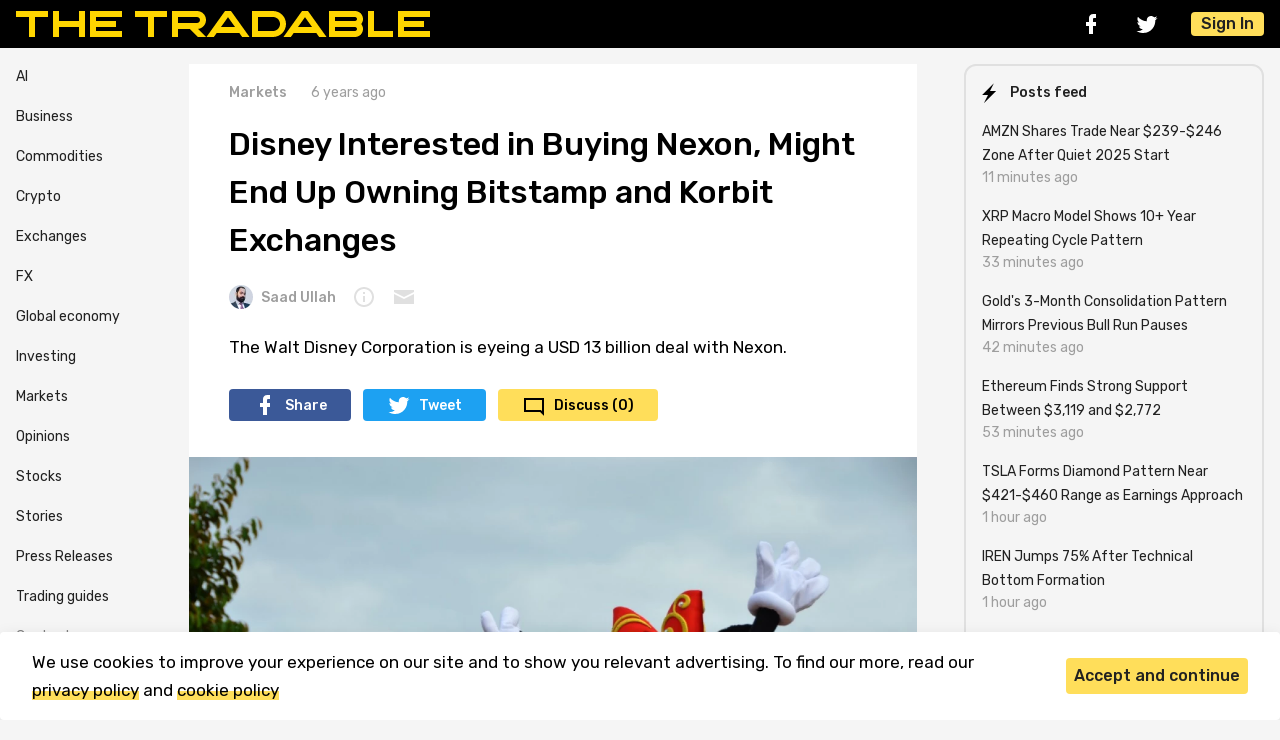

--- FILE ---
content_type: text/html; charset=UTF-8
request_url: https://thetradable.com/markets/disney-interested-in-buying-nexon-might-end-up-owning-bitstamp-and-korbit-exchanges
body_size: 8122
content:
<!doctype html>
<html lang="en">
<head>
            <script>(function(w,d,s,l,i){w[l]=w[l]||[];w[l].push({'gtm.start':
        new Date().getTime(),event:'gtm.js'});var f=d.getElementsByTagName(s)[0],
        j=d.createElement(s),dl=l!='dataLayer'?'&l='+l:'';j.async=true;j.src=
        'https://www.googletagmanager.com/gtm.js?id='+i+dl;f.parentNode.insertBefore(j,f);
        })(window,document,'script','dataLayer','GTM-PZZZWGB');</script>
    
    <meta charset="utf-8">
    <meta name="viewport" content="width=device-width, initial-scale=1">

    <!-- CSRF Token -->
    <meta name="csrf-token" content="U0HWCd2HjI7HmEYrhPTGv7ztEUMzZJmdE41ZMTqw">
    <link rel="canonical" href="https://thetradable.com/markets/disney-interested-in-buying-nexon-might-end-up-owning-bitstamp-and-korbit-exchanges" />

    <title>Disney Interested in Buying Nexon, Might End Up Owning Bitstamp and Korbit Exchanges</title>
    <meta name="publication-media-verification"content="54fd4bf49b514564b7d12667dcce4361">
<meta name="coinzilla" content="2e5a961f2675e00782e6c452703c06e1" />
<meta name="bm-site-verification" content="98d8923acfba7f60d8ed749cb7054c1832b164dd">
<meta name="publication-media-verification"content="90bf7aba41854984a9a3cc8eab80cbf8">
    <meta name="description" content="The Walt Disney Corporation is eyeing a USD 13 billion deal with Nexon.">
    <meta name="viewport" content="width=device-width, initial-scale=1.0, maximum-scale=1.0, user-scalable=0">
    <link rel="apple-touch-icon" sizes="180x180" href="/img/favicon/apple-touch-icon.png">
    <link rel="icon" type="image/png" sizes="32x32" href="/img/favicon/favicon-32x32.png">
    <link rel="icon" type="image/png" sizes="16x16" href="/img/favicon/favicon-16x16.png">
    <link rel="manifest" href="/img/favicon/site.webmanifest">
    <link rel="mask-icon" href="/img/favicon/safari-pinned-tab.svg" color="#000000">
    <link rel="shortcut icon" href="/img/favicon/favicon.ico">
    <meta name="msapplication-TileColor" content="#000000">
    <meta name="msapplication-config" content="img/favicon/browserconfig.xml">
    <meta name="theme-color" content="#243557">
    
    <!--<link rel="amphtml" href="https://thetradable.com/markets/disney-interested-in-buying-nexon-might-end-up-owning-bitstamp-and-korbit-exchanges/amp"> -->
<meta property="og:type" content="article" />
<meta property="og:title" content="Disney Interested in Buying Nexon, Might End Up Owning Bitstamp and Korbit Exchanges" />
<meta property="og:description" content="The Walt Disney Corporation is eyeing a USD 13 billion deal with Nexon." />
<meta property="og:url" content="https://thetradable.com/markets/disney-interested-in-buying-nexon-might-end-up-owning-bitstamp-and-korbit-exchanges" />
<meta property="og:site_name" content="TheTradable.com" />
  <meta property="og:image" content="https://thetradable.com/image/1300/0/6Uhsj7CzgBcnUsuflZtjPRBGqhWVj9MS7ivymGYu.png" />
<meta property="og:type" content="article" />
<meta property="article:publisher" content="https://www.facebook.com/thetradable" />
<meta property="article:published_time" content="2019-04-24 06:24:00" />

<meta name="twitter:card" content="summary_large_image" />
<meta name="twitter:creator" content="@saadullahbutt" />
<meta name="twitter:site" content="@TheTradable" />
<meta name="twitter:title" content="Disney Interested in Buying Nexon, Might End Up Owning Bitstamp and Korbit Exchanges" />
<meta name="twitter:description" content="The Walt Disney Corporation is eyeing a USD 13 billion deal with Nexon." />

    <!-- Scripts -->
    <script>
        window.authcheck = ;
        window.admincheck =  0     </script>
    <script rel="preload" src="https://thetradable.com/js/vendor/jquery/jquery.min.js"></script>
    
    <script src="https://thetradable.com/js/main.js?v=23" defer></script>

    <!-- Fonts -->
    <link rel="dns-prefetch" href="//fonts.gstatic.com">
    <link href="https://fonts.googleapis.com/css2?family=Rubik:ital,wght@0,400;0,500;1,400&amp;display=swap" rel="stylesheet">

    <!-- Styles -->
    <link href="https://cdn.jsdelivr.net/npm/fancybox@3.0.1/dist/css/jquery.fancybox.min.css" rel="stylesheet">
    <link href="https://thetradable.com/css/app.css?v=23" rel="stylesheet">
    <link href="https://thetradable.com/js/vendor/lightbox2/css/lightbox.min.css" rel="stylesheet">
    <!-- <script async src="https://pagead2.googlesyndication.com/pagead/js/adsbygoogle.js?client=ca-pub-3909623223731514"
     crossorigin="anonymous"></script> -->
</head>
<body id="body">
            <noscript><iframe src="https://www.googletagmanager.com/ns.html?id=GTM-PZZZWGB"
        height="0" width="0" style="display:none;visibility:hidden"></iframe></noscript>
    
    <div class="header">
    <div class="container header__container">
        <div class="header__logo"><a class="header__logo-img--wrapper" href="/"><img class="header__logo-img" src="/img/icons/logo.svg" alt="logo"></a></div>
        <div class="header__panel">
            <div class="header__social social">
                <a class="social__link social__link-fb" href="https://www.facebook.com/thetradable" rel="nofollow" target="_blank"></a>
                <a class="social__link social__link-tw" href="https://twitter.com/TheTradable" rel="nofollow" target="_blank"></a>
            </div>
            
            
            <button class="btn btn--light btn--burger header__burger"></button>
                            <button class="btn btn--primary header__sign-in js-open-popup" data-popup="log_in">Sign In</button>
                    </div>
        <div class="header__sidebar">
            <div class="header__sidebar-social social">
                <a class="social__link social__link-fb" href="https://www.facebook.com/thetradable" rel="nofollow" target="_blank"></a>
                <a class="social__link social__link-tw" href="https://twitter.com/TheTradable" rel="nofollow" target="_blank"></a>
            </div>
            <div class="header__sidebar-menu">
                <ul class="list-reset">
                <li><a href="/business">Business</a></li>
                <li><a href="/commodities">Commodities</a></li>
                <li><a href="/crypto">Crypto</a></li>
                <li><a href="/exchanges">Exchanges</a></li>
                <li><a href="/fx">FX</a></li>
                <li><a href="/global-economy">Global economy</a></li>
                <li><a href="/investing">Investing</a></li>
                <li><a href="/markets">Markets</a></li>
                <li><a href="/opinions">Opinions</a></li>
                <li><a href="/stocks">Stocks</a></li>
                <li><a href="/stories">Stories</a></li>
                <li><a href="/press-releases">Press Releases</a></li>
                <li><a href="/guides">Trading guides</a></li>
                <li><a href="/p/contacts" style="color: gray;">Contacts</a></li>
                <li><a href="/p/about" style="color: gray;">About & Editorial</a></li>
                </ul>
            </div>
            <button class="btn btn--light btn--cross header__sidebar-cross"></button>
        </div>
        <div class="header__sidebar-cover"></div>
    </div>
</div>

    <div class="container">
        <div class="sidebar-container">
            <div class="sidebar__menu">
    <ul class="list-reset">
    <li><a href="/ai">AI</a></li>
    <li><a href="/business">Business</a></li>
    <li><a href="/commodities">Commodities</a></li>
    <li><a href="/crypto">Crypto</a></li>
    <li><a href="/exchanges">Exchanges</a></li>
    <li><a href="/fx">FX</a></li>
    <li><a href="/global-economy">Global economy</a></li>
    <li><a href="/investing">Investing</a></li>
    <li><a href="/markets">Markets</a></li>
    <li><a href="/opinions">Opinions</a></li>
    <li><a href="/stocks">Stocks</a></li>
    <li><a href="/stories">Stories</a></li>
    <li><a href="/press-releases">Press Releases</a></li>
    <li><a href="/guides">Trading guides</a></li>
    <!-- <li><a href="/igaming">iGaming</a></li> -->
    <!--
    <li><a href="https://thetradable.com/es" style="display: block; background-color: #ffeb3b; color: black; font-weight: bold; text-align: center; border-radius: 7px; padding: 3px;">Spanish version</a></li>
-->
    <li><a href="/p/contacts" style="color: gray;">Contacts</a></li>
    <li><a href="/p/about" style="color: gray;">About & Editorial</a></li>
    </ul>
</div><!-- END Sidebar Menu -->
            <div class="main-container">
                <div id="app">
<div class="article">

	
    
    
    
    
    
        <div class="article__info">
        <a class="stamp stamp--category" href="/markets">Markets</a>
        <div class="stamp">6 years ago</div>
    </div>
    <h1 class="article__title">Disney Interested in Buying Nexon, Might End Up Owning Bitstamp and Korbit Exchanges</h1>
    
    <div class="article__author-panel">
        <a class="stamp stamp--user" href="/u/saad-ullah">
                            <img class="stamp--img" src="/image/24/24/Vhp9YSgZ84mEvW9YtjPmvNqOUOnUIIycMYJBqF3p.jpeg" alt="Saad Ullah">
                        Saad Ullah
        </a>

        <button class="stamp stamp--tooltip">
            <div class="tooltip">
                <div class="tooltip__content">
                    <p class="tooltip__desc">Saad is an engineer with more than a decade of experience in FMCG companies. He loves to write about innovative tech and blockchain.</p>
                </div>
            </div>
        </button>

        <a class="stamp stamp--email" href="mailto:saad-ullah@thetradable.com"></a>
    </div>
    <p class="article__lead">The Walt Disney Corporation is eyeing a USD 13 billion deal with Nexon.</p>
    <div class="article__share share hide-md-down">
        <a class="share__link share__link-fb" href="https://www.facebook.com/sharer/sharer.php?u=https://thetradable.com/markets/disney-interested-in-buying-nexon-might-end-up-owning-bitstamp-and-korbit-exchanges" target="_blank">Share</a>
        <a class="share__link share__link-tw" href="https://twitter.com/intent/tweet?text=&url=https://thetradable.com/markets/disney-interested-in-buying-nexon-might-end-up-owning-bitstamp-and-korbit-exchanges" target="_blank">Tweet</a>
        <a class="share__link share__link-comments" href="#comments">Discuss (0)</a>
    </div>
    <div class="article__share share share--small hide-md-up">
        <a class="share__link share__link-fb" href="https://www.facebook.com/sharer/sharer.php?u=https://thetradable.com/markets/disney-interested-in-buying-nexon-might-end-up-owning-bitstamp-and-korbit-exchanges" target="_blank"></a>
        <a class="share__link share__link-tw" href="https://twitter.com/intent/tweet?text=&url=https://thetradable.com/markets/disney-interested-in-buying-nexon-might-end-up-owning-bitstamp-and-korbit-exchanges" target="_blank"></a>
        <a class="share__link share__link-comments" href="#comments">Discuss (0)</a>
    </div>
        <a href="/image/1600/0/6Uhsj7CzgBcnUsuflZtjPRBGqhWVj9MS7ivymGYu.png" data-lightbox="post-image">
        <div class="article__img-wrapper " data-lightbox="post-image">
            <img class="article__img"
             srcset="/image/320/0/6Uhsj7CzgBcnUsuflZtjPRBGqhWVj9MS7ivymGYu.png 320w,
                     /image/480/0/6Uhsj7CzgBcnUsuflZtjPRBGqhWVj9MS7ivymGYu.png 480w,
                     /image/1200/0/6Uhsj7CzgBcnUsuflZtjPRBGqhWVj9MS7ivymGYu.png 800w"
             sizes="(max-width: 320px) 280px,
                    (max-width: 480px) 440px,
                    800px"
             src="/image/728/0/6Uhsj7CzgBcnUsuflZtjPRBGqhWVj9MS7ivymGYu.png" alt="Image source: www.pexels.com">
                            <div class="article__img-caption">Image source: www.pexels.com</div>
                    </div>
    </a>
        <div class="article__content">
                <div class="article__head">
    <div class="article__head-title">Contents</div>
    <ul>
                    <li>
                <a href="#Gaming to Crypto Exchanges">Gaming to Crypto Exchanges</a>
            </li>
                    <li>
                <a href="#Accidental Ownership?">Accidental Ownership?</a>
            </li>
            </ul>
</div>

        <div class="editor-js-content"><div class="editor-js-block" id="Gaming to Crypto Exchanges">
    <h2>
        Gaming to Crypto Exchanges
    </h2>
</div>
<div class="editor-js-block">
    <p>
        <a href="http://www.koreaherald.com/view.php?ud=20190417000561" rel="noreferrer noopener nofollow" target="_blank">According to a South Korean based English daily news outlet</a>, the chairman of NXC Corporation is planning to sell more than 98% of his company’s stake. This was reported by the English daily, citing a banking source that was actually talking to another news portal, JoongAng Ilbo.
    </p>
</div>
<div class="editor-js-block">
    <p>
        Jing-ju Kim’s NXC Corporation, an online gaming giant in the South Korean market, own 47% of Nexon, the gaming developer.
    </p>
</div>
<div class="editor-js-block">
    <p>
        This is where the trail really starts to get interesting. Nexon in turn has stakes in a local South Korean exchange, Korbit- and anotherin Bitstamp through its European subsidiary. So although the famous animation developer may be buying a game developer platform, it might just end up owing crypto exchanges too.
    </p>
</div>
<div class="editor-js-block">
    <p>
        Kim, NXC Chairman is rumored to have close ties with Disney and he is preferring to execute the sale with it. Other buyers interested in the deal are China’s Tancent Corporation and South Korea’s Kakao Group.
    </p>
</div>
<div class="editor-js-block" id="Accidental Ownership?">
    <h2>
        Accidental Ownership?
    </h2>
</div>
<div class="editor-js-block">
    <p>
        Such is the nature of modern ownership and diversification that Disney, a cartoon media giant will end up owning stakes in the two crypto exchanges. Disney has preferred to avoid cryptocurrencies and blockchain, with its only dive into the decentralized ledger technology ending up without much success with its Dragonchain project. The blockchain project has not amounted to anything, even with its token generation event in 2017 netting USD 13 million from backers.
    </p>
</div>
<div class="editor-js-block">
    <p>
        Neither of the exchanges has yet commented on the possibility of the deal being executed that would lead to the change of ownership.
    </p>
</div>
<div class="editor-js-block">
    <p>
        Korbit is a relatively large exchange in the South Korean market, with Bitstamp being one of the oldest major crypto exchanges that is still in operation.
    </p>
</div>
</div>
            </div>

    
    <div class="article__panel" id="tags">
        <div class="btn--block">
            
        </div>
        <div class="article__panel-row">
            <div class="article__share share share--small">
                <a class="share__link share__link-fb" href="https://www.facebook.com/sharer/sharer.php?u=https://thetradable.com/markets/disney-interested-in-buying-nexon-might-end-up-owning-bitstamp-and-korbit-exchanges" target="_blank"></a>
                <a class="share__link share__link-tw" href="https://twitter.com/intent/tweet?text=&url=https://thetradable.com/markets/disney-interested-in-buying-nexon-might-end-up-owning-bitstamp-and-korbit-exchanges" target="_blank"></a>
            </div>
            <post-rating post-id="186" default-rating="0"></post-rating>
        </div>
    </div>
    <div class="article__author" id="author">
        <div class="article__author-panel">

            <a class="stamp stamp--user stamp--user-medium" href="/u/saad-ullah">
                                    <img class="stamp--img" src="/image/40/40/Vhp9YSgZ84mEvW9YtjPmvNqOUOnUIIycMYJBqF3p.jpeg" alt="Saad Ullah">
                                Saad Ullah
            </a>
                            <a class="stamp" rel="nofollow" href="mailto:saad-ullah@thetradable.com">E-mail</a>
                                        <a class="stamp" rel="nofollow" href="https://twitter.com/saadullahbutt">Twitter</a>
                                        <a class="stamp" rel="nofollow" href="https://www.facebook.com/saadullah.b">Facebook</a>
                    </div>

        <p>Saad is an engineer with more than a decade of experience in FMCG companies. He loves to write about innovative tech and blockchain.</p>

    </div>
</div>

<!--
<div id="comments">
<comments post-id="186" is-auth=""></comments>
</div>
-->
</div>

<div class="article__rec-news"><!-- START Small News -->
                    <div class="news-small">
            <div class="news-small__info">
                <div class="stamp--row">
                    <a class="stamp stamp--category stamp--ruby" href="/stocks">Stocks</a>
                    <div class="stamp">18 Jan 2026, 08:01 AM</div>
                </div>
                <a class="news-small__title"  href="/stocks/amzn-shares-trade-near-239246-zone-after-quiet-2025-start--v" >AMZN Shares Trade Near $239-$246 Zone After Quiet 2025 Start</a>
                <div class="news-small__desc"><a class="news__desc-link" href="/stocks/amzn-shares-trade-near-239246-zone-after-quiet-2025-start--v">Amazon shares are holding steady on the weekly chart after a slow start to 2025, with price action settling into a critical technical range that&#039;s shaping near-term direction.</a></div>
                
            </div>
                            <a class="news-small__img-wrapper"  href="/stocks/amzn-shares-trade-near-239246-zone-after-quiet-2025-start--v" >
                                            <img class="news-small__img lazy" src="/image/140/0/IVbdDnkHhuLzSK8A5A9GJCQ0WiQIMrz8FCMBNeC8.jpg" alt="Image source: thetradable.com">
                                    </a>
                    </div><!-- END Small News -->
                    <div class="news-small">
            <div class="news-small__info">
                <div class="stamp--row">
                    <a class="stamp stamp--category stamp--ruby" href="/crypto">Crypto</a>
                    <div class="stamp">18 Jan 2026, 08:01 AM</div>
                </div>
                <a class="news-small__title"  href="/crypto/xrp-macro-model-shows-10-year-repeating-cycle-pattern--v" >XRP Macro Model Shows 10+ Year Repeating Cycle Pattern</a>
                <div class="news-small__desc"><a class="news__desc-link" href="/crypto/xrp-macro-model-shows-10-year-repeating-cycle-pattern--v">XRP displays a recurring macro-scale structure visible across its decade-long price history, emphasizing timing and geometric positioning over short-term momentum.</a></div>
                
            </div>
                            <a class="news-small__img-wrapper"  href="/crypto/xrp-macro-model-shows-10-year-repeating-cycle-pattern--v" >
                                            <img class="news-small__img lazy" src="/image/140/0/O1tAIipBe6XeH8UyulncoEU6mYToXVXzb3naR565.jpg" alt="Image source: thetradable.com">
                                    </a>
                    </div><!-- END Small News -->
                    <div class="news-small">
            <div class="news-small__info">
                <div class="stamp--row">
                    <a class="stamp stamp--category stamp--ruby" href="/commodities">Commodities</a>
                    <div class="stamp">18 Jan 2026, 08:01 AM</div>
                </div>
                <a class="news-small__title"  href="/commodities/golds-3month-consolidation-pattern-mirrors-previous-bull-run-pauses--v" >Gold&#039;s 3-Month Consolidation Pattern Mirrors Previous Bull Run Pauses</a>
                <div class="news-small__desc"><a class="news__desc-link" href="/commodities/golds-3month-consolidation-pattern-mirrors-previous-bull-run-pauses--v">Gold is holding steady in a multi-month consolidation that looks remarkably similar to earlier pauses in its current bull run. Past patterns show these quiet periods often come right before significant price moves.</a></div>
                
            </div>
                            <a class="news-small__img-wrapper"  href="/commodities/golds-3month-consolidation-pattern-mirrors-previous-bull-run-pauses--v" >
                                            <img class="news-small__img lazy" src="/image/140/0/s1h6Bsf4pS0XBP3v7nGgIfyB0fNCex8Nw9xlhEXN.jpg" alt="Image source: thetradable.com">
                                    </a>
                    </div><!-- END Small News -->
    </div><!-- END Featured Articles--><div id="overlayContent">
    <img id="imgBig" src="" style="width: 80%">
</div>
<script>
    jQuery(document).ready(function($) {
        $.getScript("/js/app.js");
        $(".small-img").click(function() {
            $("#imgBig").attr("src", $(this).data('bigsrc'));
            $(".overlay").addClass('active');
            $("#overlayContent").show();
        });

        $("#imgBig").click(function() {
            $("#imgBig").attr("src", "");
            $(".overlay").removeClass('active');
            $("#overlayContent").hide();
        });
    });
</script>
<script type="application/ld+json">{"@context":"https:\/\/schema.org","@graph":[{"@type":"Organization","name":"TheTradable.com","url":"https:\/\/thetradable.com","logo":{"@type":"ImageObject","inLanguage":"en-US","url":"https:\/\/thetradable.com\/img\/thetradable-micro-logo.png","width":600,"height":60,"caption":"TheTradable.com","@id":"https:\/\/thetradable.com#logo"},"image":{"@type":"ImageObject","@id":"https:\/\/thetradable.com#logo"},"@id":"https:\/\/thetradable.com#organization"},{"@type":"WebSite","url":"https:\/\/thetradable.com","name":"Tradable","inLanguage":"en-US","description":"Some site description","publisher":{"@type":"Organization","@id":"https:\/\/thetradable.com#organization"},"@id":"https:\/\/thetradable.com#website"},{"@type":"ImageObject","inLanguage":"en-US","url":"https:\/\/thetradable.com\/uploads\/6Uhsj7CzgBcnUsuflZtjPRBGqhWVj9MS7ivymGYu.png","caption":"Image source: www.pexels.com","@id":"https:\/\/thetradable.com\/markets\/disney-interested-in-buying-nexon-might-end-up-owning-bitstamp-and-korbit-exchanges#primaryimage"},{"@type":"WebPage","url":"https:\/\/thetradable.com\/markets\/disney-interested-in-buying-nexon-might-end-up-owning-bitstamp-and-korbit-exchanges","name":"Disney Interested in Buying Nexon, Might End Up Owning Bitstamp and Korbit Exchanges","inLanguage":"en-US","isPartOf":{"@type":"WebSite","@id":"https:\/\/thetradable.com#website"},"primaryImageOfPage":{"@type":"ImageObject","@id":"https:\/\/thetradable.com\/markets\/disney-interested-in-buying-nexon-might-end-up-owning-bitstamp-and-korbit-exchanges#primaryimage"},"datePublished":"2019-04-24T06:24:00+01:00","dateModified":"2025-02-22T14:21:07+00:00","description":"The Walt Disney Corporation is eyeing a USD 13 billion deal with Nexon.","potentialAction":{"@type":"ReadAction","target":["https:\/\/thetradable.com\/markets\/disney-interested-in-buying-nexon-might-end-up-owning-bitstamp-and-korbit-exchanges"]},"@id":"https:\/\/thetradable.com\/markets\/disney-interested-in-buying-nexon-might-end-up-owning-bitstamp-and-korbit-exchanges#webpage"},{"@type":"NewsArticle","isPartOf":{"@type":"WebPage","@id":"https:\/\/thetradable.com#webpage"},"headline":"Disney Interested in Buying Nexon, Might End Up Owning Bitstamp and Korbit Exchanges...","datePublished":"2019-04-24T06:24:00+01:00","dateModified":"2025-02-22T14:21:07+00:00","mainEntityOfPage":{"@type":"WebPage","@id":"https:\/\/thetradable.com#webpage"},"publisher":{"@type":"Organization","@id":"https:\/\/thetradable.com#organization"},"image":{"@type":"ImageObject","@id":"https:\/\/thetradable.com\/markets\/disney-interested-in-buying-nexon-might-end-up-owning-bitstamp-and-korbit-exchanges#primaryimage"},"keywords":"","articleSection":"Markets","editor":{"@type":"Person","name":"Saad Ullah","description":"Saad is an engineer with more than a decade of experience in FMCG companies. He loves to write about innovative tech and blockchain.","image":{"@type":"ImageObject","url":"https:\/\/thetradable.com\/uploads\/Vhp9YSgZ84mEvW9YtjPmvNqOUOnUIIycMYJBqF3p.jpeg","width":96,"height":96}},"author":{"@type":"Person","name":"Saad Ullah","description":"Saad is an engineer with more than a decade of experience in FMCG companies. He loves to write about innovative tech and blockchain.","image":{"@type":"ImageObject","url":"https:\/\/thetradable.com\/uploads\/Vhp9YSgZ84mEvW9YtjPmvNqOUOnUIIycMYJBqF3p.jpeg","width":96,"height":96}},"copyrightYear":2026,"copyrightHolder":{"@type":"Organization","@id":"https:\/\/thetradable.com#organization"},"@id":"https:\/\/thetradable.com\/markets\/disney-interested-in-buying-nexon-might-end-up-owning-bitstamp-and-korbit-exchanges#article"}]}</script>
            </div>
            <!--pre-test-->
            <div class="sidebar">




  <div class="sidebar__card">

    <div class="sidebar__card-header">
      <div class="sidebar__card-title sidebar__card-title--lightning">Posts feed</div>
    </div>
    <div class="sidebar__card-body">

              
                    
        
        <div class="sidebar__story"><a class="sidebar__story-link" href="/stocks/amzn-shares-trade-near-239246-zone-after-quiet-2025-start--v" >AMZN Shares Trade Near $239-$246 Zone After Quiet 2025 Start</a>
          <div class="stamp--row">
            <div class="stamp">11 minutes ago</div>
          </div>
        </div>
        

              
        
        <div class="sidebar__story"><a class="sidebar__story-link" href="/crypto/xrp-macro-model-shows-10-year-repeating-cycle-pattern--v" >XRP Macro Model Shows 10+ Year Repeating Cycle Pattern</a>
          <div class="stamp--row">
            <div class="stamp">33 minutes ago</div>
          </div>
        </div>
        

              
        
        <div class="sidebar__story"><a class="sidebar__story-link" href="/commodities/golds-3month-consolidation-pattern-mirrors-previous-bull-run-pauses--v" >Gold&#039;s 3-Month Consolidation Pattern Mirrors Previous Bull Run Pauses</a>
          <div class="stamp--row">
            <div class="stamp">42 minutes ago</div>
          </div>
        </div>
        

              
        
        <div class="sidebar__story"><a class="sidebar__story-link" href="/crypto/ethereum-finds-strong-support-between-3119-and-2772--v" >Ethereum Finds Strong Support Between $3,119 and $2,772</a>
          <div class="stamp--row">
            <div class="stamp">53 minutes ago</div>
          </div>
        </div>
        

              
        
        <div class="sidebar__story"><a class="sidebar__story-link" href="/stocks/tsla-forms-diamond-pattern-near-421460-range-as-earnings-approach--v" >TSLA Forms Diamond Pattern Near $421-$460 Range as Earnings Approach</a>
          <div class="stamp--row">
            <div class="stamp">1 hour ago</div>
          </div>
        </div>
        

              
        
        <div class="sidebar__story"><a class="sidebar__story-link" href="/stocks/iren-jumps-75-after-technical-bottom-formation--v" >IREN Jumps 75% After Technical Bottom Formation</a>
          <div class="stamp--row">
            <div class="stamp">1 hour ago</div>
          </div>
        </div>
        

              
        
        <div class="sidebar__story"><a class="sidebar__story-link" href="/ai/microsoft-shares-drop-10-as-35-billion-ai-spending-and-insider-sales-raise-questions--v" >Microsoft Shares Drop 10% as $35 Billion AI Spending and Insider Sales Raise Questions</a>
          <div class="stamp--row">
            <div class="stamp">2 hours ago</div>
          </div>
        </div>
        

              
        
        <div class="sidebar__story"><a class="sidebar__story-link" href="/global-economy/us-gdp-growth-forecasts-for-2026-rise-to-above-2-as-economic-outlook-improves--ms" >US GDP Growth Forecasts for 2026 Rise to Above 2% as Economic Outlook Improves</a>
          <div class="stamp--row">
            <div class="stamp">16 hours ago</div>
          </div>
        </div>
        

              
        
        <div class="sidebar__story"><a class="sidebar__story-link" href="/stocks/slb-stock-signals-bullish-weekly-break-as-trend-structure-improves--ms" >SLB Stock Signals Bullish Weekly Break as Trend Structure Improves</a>
          <div class="stamp--row">
            <div class="stamp">19 hours ago</div>
          </div>
        </div>
        

              
        
        <div class="sidebar__story"><a class="sidebar__story-link" href="/crypto/sol-price-analysis-solana-tests-key-146-range-after-rally--ms" >SOL Price Analysis: Solana Tests Key $146 Range After Rally</a>
          <div class="stamp--row">
            <div class="stamp">19 hours ago</div>
          </div>
        </div>
        

          </div>
    <div class="sidebar__card-footer"></div>
  </div>
  <div class="sidebar__card">
    <a class="sidebar__card-header" href="https://twitter.com/TheTradable" rel="nofollow" target="_blank">
      <div class="icons icons--tw"></div>
      <div class="sidebar__card-title">Follow us on Twitter</div>
    </a>
  </div> 


</div><!-- END Aside -->         </div>
    </div>

    <div class="footer">
  <div class="footer__container container">
    <div class="footer__row">
      <div class="footer__logo-wrapper"><img class="footer__logo" src="/img/icons/logo-footer.svg" alt="logo"></div>
      <div class="footer__social social social--bg">
        <a class="social__link social__link-rs" href="http://thetradable.com/posts_rss"></a>
        <a class="social__link social__link-fb" href="https://www.facebook.com/thetradable" rel="nofollow" target="_blank"></a>
        <a class="social__link social__link-tw" href="https://twitter.com/TheTradable" rel="nofollow" target="_blank"></a>
      </div>
    </div>
    <nav class="footer__menu">

      <ul class="list-reset">
          <li><a href="/p/terms">Terms and Conditions</a></li>
          <li><a href="/p/privacy-policy">Privacy Policy</a></li>
          <li><a href="/p/contacts">Contact Us</a></li>
          <li><a href="/p/advertise">Advertise with Us</a></li>
          <li><a href="/p/cookie-policy">Cookie Policy</a></li>
          <li><a href="/p/about">About &amp; Editorial</a></li>
      </ul>
    </nav>
    <div class="footer__copyright">
      <p>Disclaimer: TheTradable content is for informational purposes only. The website does not provide any financial advisory. We do not encourage trading any assets. Any trading activity should be done at a user’s own risk. We encourage all users to rely solely on their own due diligence when making any financial decisions.</p>

      <p>TheTradable is a Financial News Website, focusing on the global Tradables Market. TheTradable is based in Tbilisi (0179, Georgia, Tbilisi City, Vake District, 49 Besarion Zhghenti Street, VAT 305786600).</p>
      
      <p>&copy; 2020-2025 thetradable.com</p>
    </div>
  </div>
</div>
    <script>
        window.lazyLoadOptions = {
            elements_selector: ".lazy",
            threshold: '408'
        };
    </script>
    <div class="notice notice__cookies">
    <div class="container">
        <div class="notice__row">
            <p class="notice__desc">We use cookies to improve your experience on our site and to show you relevant advertising. To find our more, read our <a href="/p/privacy-policy">privacy policy</a> and <a href="/p/cookie-policy">cookie policy</a></p>
            <div class="btn--block">
                <button class="btn btn--primary notice__cookies-hide">Accept and continue</button>
            </div>
        </div>
    </div>
</div>
    <div class="popup" id="log_in" data-popup="log_in">
    <div class="popup__wrapper popup__login">
        <button class="popup__close btn btn--light btn--cross" data-close-popup></button>
        <div class="popup__login-title">Log in to The Tradable</div>
        <div class="popup__login-content">
            <a class="popup__login-social" href="/auth/google">Google <div class="icons icons--google"></div></a>
            
            <a class="popup__login-social" href="/auth/facebook">Facebook <div class="icons icons--fb"></div></a>
        </div>
        <div class="popup__login-desc">
            By authorizing, you accept the <a href="/p/terms"> Terms </a> and <a href="/p/privacy-policy"> Policies </a>
        </div>
    </div>
</div>    <style>
        .news__img {
            width: 100%;
        }

        #overlayContent{
            position: fixed;
            width: 960px;
            top: 50px;
            text-align: center;
            display: none;
            overflow: hidden;
            z-index: 900;
            max-height: 90%;
            left: 50%;
            transform: translate(-50%, 0);
        }

        #contentGallery{
            margin: 0px auto;
        }

        #imgBig, .small-img{
            cursor: pointer;
        }

        .pre-formatted {
            white-space: pre;
        }
    </style>
    <script async src="https://cdn.jsdelivr.net/npm/vanilla-lazyload@16.1.0/dist/lazyload.min.js"></script>
    <script async src="https://thetradable.com/js/vendor/lightbox2/js/lightbox.min.js"></script>
    <div class="overlay js-overlay-popup"></div>
</body>
</html>


--- FILE ---
content_type: text/css
request_url: https://thetradable.com/css/app.css?v=23
body_size: 8443
content:
html {line-height:1.15;-webkit-text-size-adjust:100%}
body {margin:0}
h1 {font-size:2em;margin:.67em 0}
hr {box-sizing:content-box;height:0;overflow:visible}
a {background-color:transparent}
abbr[title] {border-bottom:0;-webkit-text-decoration:underline dotted;text-decoration:underline dotted}
b,strong {font-weight:bolder}
small {font-size:87%}
sub,sup {font-size:75%;line-height:0;position:relative;vertical-align:baseline}
sub {bottom:-.25em}
sup {top:-.5em}
img {border-style:none}
button,input,optgroup,select,textarea {font-family:inherit;font-size:100%;line-height:1.15;margin:0}
button,input {overflow:visible}
button,select {text-transform:none}
[type=button],[type=reset],[type=submit],button {-webkit-appearance:button}
[type=button]::-moz-focus-inner,[type=reset]::-moz-focus-inner,[type=submit]::-moz-focus-inner,button::-moz-focus-inner {border-style:none;padding:0}
[type=button]:-moz-focusring,[type=reset]:-moz-focusring,[type=submit]:-moz-focusring,button:-moz-focusring {outline:1px dotted ButtonText}
fieldset {padding:.35em .75em .625em}
legend {box-sizing:border-box;color:inherit;display:table;max-width:100%;white-space:normal;padding:0}
progress {vertical-align:baseline}
textarea {overflow:auto}
[type=checkbox],[type=radio] {box-sizing:border-box;padding:0}
[type=number]::-webkit-inner-spin-button,[type=number]::-webkit-outer-spin-button {height:auto}
[type=search] {-webkit-appearance:textfield;outline-offset:-2px}
[type=search]::-webkit-search-decoration {-webkit-appearance:none}
::-webkit-file-upload-button {-webkit-appearance:button;font:inherit}
summary {display:list-item}
* {box-sizing:border-box}
details,main {display:block}
code,kbd,pre,samp {font-family:monospace,monospace;font-size:1em}
[hidden],template {display:none}
a,button {-webkit-tap-highlight-color:transparent}
.link {color:#243557;text-decoration:none}
.link-decorate,a:not([class]) {text-decoration:none;color:inherit;background-image:linear-gradient(transparent 0,transparent calc(50% - 9px),#ffde5a calc(50% - 9px),#ffde5a 100%);background-size:100% 200%}
body {color:#000;font-weight:400;font-size:16px;line-height:1.5;font-family:Rubik,sans-serif;background:#f5f5f5;overflow-x:hidden}
figure {margin:24px 0}
figcaption {color:#757575;font-size:14px;line-height:1.5;font-style:italic;margin:12px 0 0}
.editor-js-block {margin:24px 0}
.editor-js-image {color:#757575;font-size:14px;line-height:1.5;font-style:italic}
.editor-js-image amp-img,.editor-js-image img {margin:0 0 12px}
.editor-js-image.withBackground img {background:#f5f5f5;padding:24px 16px}
table {width:100%;margin:24px 0;border-collapse:collapse;border-radius:2px;border-bottom:1px solid #dee2e6}
table td,table th {padding:8px;border-top:1px solid #dee2e6;border-right:1px solid #dee2e6;font-size: 14px  !important;}
table td ul li, table td ol li, table td div, table td p {font-size: 14px !important;}
table td:first-child {border-left:1px solid #dee2e6}
p {color:#000;font-size:17px;line-height:1.7;margin:24px 0}
.article__content blockquote p {margin:0}
h1,h2,h3,h4,h5 {font-weight:700;margin-top:0}
h1 {color:#000;font-weight:500;font-size:24px;line-height:1.5;font-family:Rubik,sans-serif}
h2 {color:#000;font-weight:500;font-size:22px;line-height:1.5;font-family:Rubik,sans-serif;margin:0 0 24px}
h3 {color:#000;font-weight:500;font-size:20px;line-height:1.5;font-family:Rubik,sans-serif;margin:0 0 24px}
h4 {color:#000;font-weight:500;font-size:18px;line-height:1.2;font-family:Rubik,sans-serif;margin-bottom:16px}
h5 {color:#000;font-weight:500;font-size:18px;line-height:1.5;font-family:Rubik,sans-serif}
blockquote {padding:16px;margin: 0 30px 30px 30px;background:#fffde7; color:#000;font-size:18px;line-height:1.6}
blockquote p {color:#000;font-size:17px;line-height:1.6}
blockquote b,blockquote strong {font-weight:500}
blockquote amp-img,blockquote img {margin:16px 0 0;float:left;width:40px;height:40px}
blockquote strong {}
.container {margin-right:auto;margin-left:auto;padding-right:1rem;padding-left:1rem;max-width:1300px;width:100%}
.main-container {max-width:728px;margin:0 -16px}
.full-container {max-width:950px;margin:0 -16px}
.btn {color:#212121; font-weight:400;font-size:16px;line-height:1.5;text-decoration:none;display:inline-flex;align-items:center;justify-content:center;min-height:24px;outline:0;border:0;cursor:pointer;background:0 0}
.btn--wide {min-height:40px;padding:0 24px}
.btn--input {display:flex;width:100%;min-height:40px}
.btn--light {margin:0;padding:0;outline:0;border:0;min-height:1px;background:0 0;cursor:pointer}
.btn--block {display:flex;width:100%}
.btn--tags {color:#000;font-size:17px;line-height:1.2;background-image:linear-gradient(transparent 0,transparent calc(50% - 9px),#ffd600 calc(50% - 9px),#ffd600 100%);background-size:100% 200%;margin:0 16px 12px 0}
.btn--primary {background-color:#ffde5a;min-height:36px;padding:0 16px;border-radius:4px}
.btn--primary:hover {background-color:#ffeb3b}
.btn--dark {background-color:#000;color:#fff;min-height:36px;padding:0 16px;border-radius:4px}
.btn--dark:hover {color:#000;background-color:#ffeb3b}
.btn--border {border:2px solid #e0e0e0;min-height:36px;padding:0 16px;border-radius:4px}
.btn--border.btn--arrow-down {background-position:calc(100% - 4px) center}
.btn--large {min-height:56px}
.btn--burger,.btn--cross,.btn--fix,.btn--notice,.btn--search {width:24px;height:24px;position:relative;background-repeat:no-repeat;background-position:center}
.btn--arrow-down {position:relative;background-repeat:no-repeat;background-position:right center;padding-right:24px;min-height:24px;font-weight:500}
.btn--search {background-image:url(../img/icons/search.svg)}
.btn--fix {background-image:url(../img/icons/fix.svg);width:16px;height:16px;min-width:16px}
.btn--more {background-image:url(../img/icons/btn--more.svg);width:16px;height:16px;min-width:16px}
.btn--notice {background-image:url(../img/icons/notice.svg)}
.btn--notice-active:before {content:'';width:8px;height:8px;position:absolute;top:0;right:0;background-color:#ffd600;border-radius:50%}
.btn--burger {background-image:url(../img/icons/burger.svg)}
.btn--cross {background-image:url(../img/icons/cross.svg)}
.btn--arrow-down {background-image:url(../img/icons/btn--arrow-down.svg)}
.btn--follow {background-image:url(../img/icons/plus.svg);position:relative;background-repeat:no-repeat;background-position:8px center;padding-left:40px}
.btn--pencil {background-image:url(../img/icons/pencil.svg);position:relative;background-repeat:no-repeat;background-position:8px center;padding-left:40px}
.btn--save {background-image:url(../img/icons/btn--save.svg);position:relative;background-repeat:no-repeat;background-position:8px center;padding-left:40px}
.btn--logout {background-image:url(../img/icons/btn--logout.svg);position:relative;background-repeat:no-repeat;background-position:84px center;padding-right:44px}
.stamp {color:#9e9e9e;font-weight:400;font-size:14px;line-height:1.5;text-decoration:none;position:relative;background-repeat:no-repeat;background-color:transparent;background-position:left center;display:inline-flex;align-items:center;margin-right:20px;border:0;outline:0}
.stamp--row {display:flex;align-items:center}
.stamp--info {display:flex;align-items:center;flex-wrap:wrap}
.stamp--category {font-weight:500}
.stamp--sourse {display:none}
.stamp--user {font-weight:500}
.stamp--user-medium {color:#000;font-size:17px;line-height:1.7}
.stamp--user-medium .stamp--img {margin-right:16px;width:40px;height:40px;min-width:40px}
.stamp--img {width:24px;height:24px;min-width:24px;border-radius:50%;margin-right:8px}
.stamp:last-child {margin-right:0}
.stamp--comments {background-image:url(../img/icons/comments.svg);padding:0 0 0 24px}
.stamp--comments--likes {background-image:url(../img/icons/comments--add-likes.svg);padding:0 0 0 24px}
.stamp--comments--likes span {color:#64dd17;margin-left:4px}
.stamp--bookmark {background-image:url(../img/icons/bookmark.svg);height:16px;width:16px}
.stamp--share {background-image:url(../img/icons/share.svg);height:24px;width:16px;cursor:pointer}
.stamp--share:hover {color:#000;background-image:url(../img/icons/share-black.svg)}
.stamp--share-show {color:#000;background-image:url(../img/icons/share-black.svg)}
.stamp--ruby {background-image:url(../img/icons/stamp--ruby.svg);background-position:left center;background-size:24px 18px;padding-left:32px;line-height:1.8}
.stamp--promo {color:#ffd600}
.stamp--email,.stamp--fb,.stamp--tooltip,.stamp--tw {width:24px;height:24px;min-width:24px;padding:0}
.stamp--tooltip {background-image:url(../img/icons/stamp--tooltip.svg);cursor:pointer;position:relative}
.stamp--tooltip:hover .tooltip {display:block;opacity:1}
.stamp--email {background-image:url(../img/icons/stamp--email.svg)}
.stamp--tw {background-image:url(../img/icons/stamp--tw.svg)}
.stamp--fb {background-image:url(../img/icons/stamp--fb.svg)}
.social {display:flex;align-items:center}
.social__link {width:24px;height:24px;font-weight:500;font-size:14px;line-height:1.5;text-decoration:none;display:inline-flex;align-items:center;background-position:center;background-repeat:no-repeat}
.social__link+.social__link {margin-left:32px}
.social__link-fb {background-image:url(../img/icons/social/fb.svg)}
.social__link-tw {background-image:url(../img/icons/social/tw.svg)}
.social--bg .social__link {width:52px;height:52px;background-color:#e0e0e0;color:#000}
.social--bg .social__link-rs {background-image:url(../img/icons/social/social--bg-rs.svg)}
.social--bg .social__link-fb {background-image:url(../img/icons/social/social--bg-fb.svg)}
.social--bg .social__link-tw {background-image:url(../img/icons/social/social--bg-tw.svg)}
.social--bg .social__link-subscribe {width:auto;height:52px;padding:0 14px}
.social--bg .social__link-subscribe:before {content:'';display:block;width:24px;height:24px;background-position:center;background-repeat:no-repeat;background-image:url(../img/icons/social/social--bg-subscribe.svg);margin-right:8px}
.social--paint .social__link-mail {background-image:url(../img/icons/social/social--paint-mail.svg)}
.social--paint .social__link-ln {background-image:url(../img/icons/social/social--paint-ln.svg)}
.social--paint .social__link-fb {background-image:url(../img/icons/social/social--paint-fb.svg)}
.social--paint .social__link-tw {background-image:url(../img/icons/social/social--paint-tw.svg)}
.social--text .social__link {color:#000;font-weight:400;font-size:17px;line-height:1.7;background-position:left center;width:auto;padding:0 0 0 32px}
.share {margin-bottom:-8px}
.share__link {min-height:32px;display:inline-flex;text-decoration:none;align-items:center;color:#fff;font-weight:500;font-size:14px;line-height:1.5;padding:0 24px;margin:0 8px 8px 0;border-radius:4px}
.share__link:before {content:'';width:24px;height:24px;margin-right:8px;background-repeat:no-repeat}
.share__link-fb {background-color:#3b5998}
.share__link-fb:before {background-image:url(../img/icons/social/fb.svg)}
.share__link-tw {background-color:#1da1f2}
.share__link-tw:before {background-image:url(../img/icons/social/tw.svg)}
.share__link-comments {background-color:#ffde5a;color:#000}
.share__link-comments:before {background-image:url(../img/icons/social/share__comments.svg)}
.share__link-bk {border:2px solid #e0e0e0;color:#000}
.share__link-bk:before {background-image:url(../img/icons/social/share__bookmark.svg)}
.share--small .share__link {padding:0 8px}
.share--small .share__link-bk:before {background-image:url(../img/icons/social/share__bookmark-red.svg)}
.share--modal {flex-direction:column;background-color:#fff;padding:18px;position:absolute;top:24px;left:0;z-index:996;display:none;box-shadow:0 4px 16px rgba(0,0,0,.1)}
.share--modal .social__link {white-space:nowrap;margin:16px 0 0;font-size:14px;line-height:1.5}
.share--modal .social__link:first-child {margin:0}
.share--modal-show {display:flex}
.icons {background-repeat:no-repeat;background-position:center;background-size:contain;width:20px;height:20px}
.icons--google {background-image:url(../img/icons/social/social--paint-google.svg)}
.icons--tw {background-image:url(../img/icons/social/social--paint-tw.svg)}
.icons--fb {background-image:url(../img/icons/social/social--paint-fb.svg)}
.icons--email {background-image:url(../img/icons/email_profile.svg);width:24px;height:24px}
.icons--notice {background-image:url(../img/icons/notice_profile.svg);width:24px;height:24px}
.icons--success {background-image:url(../img/icons/success.svg)}
.icons__large {width:96px;height:96px}
.rating {display:flex;align-items:center}
.rating__value {margin:0 16px;color:#64dd17;font-weight:500;font-size:24px;line-height:1.3}
.rating--down,.rating--up {width:32px;height:32px;position:relative;background-repeat:no-repeat;background-position:center}
.rating--down {background-image:url(../img/icons/btn--rating-down.svg)}
.rating--up {background-image:url(../img/icons/btn--rating-up.svg)}
.rating--small .rating__value {font-size:17px;margin:0 10px}
.rating--small .rating--down,.rating--small .rating--up {width:16px;height:16px}
.rating--small .rating--down {background-image:url(../img/icons/btn-small--rating-down.svg)}
.rating--small .rating--up {background-image:url(../img/icons/btn-small--rating-up.svg)}
.list-reset,.pagination {list-style:none;padding:0;margin:0}
.text-left {text-align:left}
.overflow-hidden {overflow:hidden}
img {display:block;max-width:100%}
.img-cover {position:absolute;top:0;left:0;width:100%}
.img-cover-wrapper {overflow:hidden;position:relative}
.visibility-hidden {visibility:hidden}
.popup {display:none;overflow:auto;opacity:0;visibility:hidden;transition:.3s all;position:fixed;top:50%;left:50%;-webkit-transform:translate(-50%,-50%);transform:translate(-50%,-50%);z-index:900;max-width:330px;width:100%}
.popup--open {display:flex;opacity:1;visibility:visible}
.popup__close {position:absolute;top:16px;right:16px;background-image:url(../img/icons/cross-black.svg)}
.popup__wrapper {background:#fff;position:relative}
.popup__login {max-width:330px;width:100%;padding:16px}
.popup__login-title {color:#000;font-weight:500;font-size:17px;line-height:1.7;margin:0 0 32px}
.popup__login-content {margin:32px 0}
.popup__login-social {height:48px;border:2px solid #bdbdbd;border-radius:4px;padding:0 16px;color:#000;font-size:17px;line-height:1.7;text-decoration:none;margin:0 0 32px;display:flex;align-items:center;justify-content:space-between}
.popup__login-social:last-child {margin:0}
.popup__login-desc {color:#9e9e9e;font-size:14px;line-height:1.7;margin:32px 0 0}
.popup__login-desc a {background:0;color:#9e9e9e;font-weight:500}
.overlay {opacity:0;visibility:hidden;position:fixed;top:0;left:0;width:100%;height:100%;background-color:rgba(0,0,0,.5);z-index:800;transition:.3s all}
.overlay.active {opacity:1;visibility:visible}
.tooltip {position:absolute;z-index:2;top:22px;left:-110px;display:none;opacity:0;padding:16px 0 0;cursor:default}
.tooltip__content {width:240px;background:#fff;padding:16px;box-shadow:0 4px 16px rgba(0,0,0,.1);border-radius:4px}
.tooltip__desc {text-align:left;margin:0}
.form--row {display:flex;justify-content:space-between;margin-bottom:32px}
.form--input-col {width:100%}
.form__submit {margin-top:24px;padding:0 64px}
.input {margin-bottom:20px;position:relative}
.input__lead {color:#9e9e9e;font-weight:400;font-size:14px;line-height:1.6}
.input__lead strong {font-weight:500}
.input__row {display:flex;align-items:center}
.input__desc {color:#000;font-weight:400;font-size:17px;line-height:1.7}
.input__error {color:#d50000;font-weight:400;font-size:14px;line-height:1.6}
.input__cell {border:2px solid #bdbdbd;min-height:48px;padding:0 16px;outline:0;color:#000;font-weight:300;font-size:17px;line-height:1.8;width:100%;resize:none}
.input__cell::-webkit-input-placeholder {color:#9e9e9e}
.input__cell::-ms-input-placeholder {color:#9e9e9e}
.input__cell::placeholder {color:#9e9e9e}
.input__cell-error {border-color:#d50000}
.input__checkbox {display:none}
.input__checkbox:checked+.input__checkbox-label:before {background:url(../img/icons/check.svg) center/contain}
.input__checkbox-label {color:#bdbdbd;cursor:pointer;-webkit-user-select:none;-moz-user-select:none;-ms-user-select:none;user-select:none;display:flex;align-items:center}
.input__checkbox-label:before {content:"";display:block;width:24px;height:24px;border:2px solid #ffde5a;box-sizing:border-box}
.input__file {display:none}
.input__file-label {border:2px solid #bdbdbd;padding:8px;margin:0 0 16px;display:flex;align-items:center}
.input__file-label .btn {font-weight:500;font-size:14px}
.input__file-state {color:#9e9e9e;font-size:17px;line-height:1.7;margin:0 0 0 16px}
.input__radio {display:none}
.input__radio-label {position:relative}
.input__attach {width:24px;height:24px;background-repeat:no-repeat;background-position:center;background-size:contain;display:block;cursor:pointer}
.input__attach-img {background-image:url(../img/icons/attach-img.svg)}
select.input__cell {background:url(../img/icons/select--arrow.svg) no-repeat calc(100% - 16px)/16px;-webkit-appearance:none;-moz-appearance:none;appearance:none}
select.input__cell:required:invalid {color:#9e9e9e}
select.input__cell option {color:#223254}
select.input__cell option[value=""][disabled] {display:none}
textarea.input__cell {padding-top:8px;padding-bottom:8px}
.sidebar {width:260px;min-width:260px;margin:0 0 0 16px;display:none}
.sidebar .sticky {position:fixed;z-index:101}
.sidebar .stop {position:relative;z-index:101}
.sidebar__card {margin:0 0 16px;border:2px solid #e0e0e0;border-radius:4px}
.sidebar__card-header {padding:16px;text-decoration:none;display:flex;align-items:center}
.sidebar__card-header .icons {margin-right:8px}
.sidebar__card-body {padding:0 16px}
.sidebar__card-footer {padding:16px}
.sidebar__card-title {color:#212121;font-weight:500;font-size:14px;line-height:1.5}
.sidebar__card-title--lightning {padding-left:28px;background-position:left center;background-repeat:no-repeat;background-image:url(../img/icons/lightning.svg)}
.sidebar__card:last-child {margin:0}
.sidebar__card-glass {border:0;padding:0}
.sidebar__story {padding:8px 0}
.sidebar__story:first-child {padding:0 0 8px}
.sidebar__story:last-child {padding:8px 0 0}
.sidebar__story-title {color:#000;font-weight:500;font-size:14px;line-height:1.5;margin:0 0 8px;display:block;text-decoration:none}
.sidebar__story-desc {color:#212121;font-size:14px;line-height:1.5}
.sidebar__story-link {color:#212121;font-size:14px;line-height:1.5;text-decoration:none}
.sidebar__story-img--wrapper {margin:12px -16px 0;display:block}
.sidebar__story-header {padding:8px 16px 0}
.sidebar__story-header .stamp--row {justify-content:space-between}
.sidebar__story-body {padding:16px}
.sidebar__story-footer {padding:8px 16px;margin:-16px 0 0}
.content__card {border:0;border-radius:0;background:#fff;margin:0 0 16px;padding:0 0 16px}
.tabs {background:#fff;margin:16px 0}
.tabs__wrap {height:61px;overflow:hidden}
.tabs__list {list-style:none;display:flex;flex-wrap:nowrap;overflow-x:auto;padding:0 0 100px;margin:0;white-space:nowrap}
.tabs__item-active .tabs__link {color:#000;font-weight:500}
.tabs__item {margin-right:24px;margin-bottom:0;padding:18px 0}
.tabs__link {text-decoration:none;color:#9e9e9e;font-size:17px}
.header {background-color:#000;margin-bottom:16px}
.header__container {padding:0 8px;height:48px;display:flex;justify-content:space-between;align-items:center}
.header__logo {display:flex;align-items:center}
.header__logo-img--wrapper {max-width:207px;display:block}
.header__social {display:none;background-color:#000}
.header__social .social__link {margin-left:16px}
.header__social .social__link:first-child {margin-left:0}
.header__menu {display:none;background-color:#000}
.header__menu-title {color:#bdbdbd;font-weight:500;font-size:14px;line-height:1.5;margin-right:8px;display:none;background-color:#000}
.header__menu ul {display:flex}
.header__menu li {margin-left:8px}
.header__menu li:first-child {margin-left:0}
.header__menu a {color:#fff;font-weight:500;font-size:14px;line-height:1.5;text-decoration:none;padding:0 8px;background:0}
.header__menu-item--active {background-color:#ffde5a;margin:-12px 0;display:flex;align-items:center}
.header__menu-item--active a {color:#000;padding:5px 16px;background-color:#ffde5a}
.header__panel {display:flex;align-items:center;background-color:#000;margin-left:12px}
.header__panel .btn--search {display:none}
.header__panel>* {margin-right:12px}
.header__panel>:last-child {margin-right:0}
.header__user {width:32px;height:32px;min-width:32px;border-radius:50%;overflow:hidden;margin-right:0;background:#ffd600}
.header__burger {display:block;margin-left:12px;margin-right:0;order:7}
.header__sign-in {min-height:24px;font-weight:500;padding:0 10px;white-space:nowrap}
.header__sidebar {position:fixed;top:0;right:0;background-color:#000;z-index:997;width:240px;height:100vh;padding:12px 32px;display:none;overflow-y:auto;overflow-x:hidden}
.header__sidebar-form {display:flex;align-items:center;margin:0 0 16px}
.header__sidebar-form .input__cell {border:1px solid #616161;border-right:0;background-color:transparent;color:#fff;font-size:14px;line-height:1.5;border-radius:4px 0 0 4px;min-height:40px;padding:0 8px;width:136px;outline:0}
.header__sidebar-form .btn--search {border:1px solid #616161;min-height:38px;width:40px;height:40px;min-width:40px;border-radius:0 4px 4px 0;background-image:url(../img/icons/header__sidebar-search.svg)}
.header__sidebar-social {margin:0 0 16px}
.header__sidebar-social .social__link {width:24px;height:24px;margin:0 32px 0 0}
.header__sidebar-menu {margin:0 0 24px}
.header__sidebar-menu ul {border-top:1px solid #616161;margin:20px 0 0;padding:20px 0 0}
.header__sidebar-menu ul:first-child {border:0;margin:0;padding:0}
.header__sidebar-menu ul:first-child a {padding:0 0 0 32px}
.header__sidebar-menu li {padding:0;margin:16px 0 0}
.header__sidebar-menu li ul {padding:0 0 0 24px;margin:16px 0;border:0}
.header__sidebar-menu li ul a {color:#bdbdbd}
.header__sidebar-menu li:first-child {margin-top:0}
.header__sidebar-menu a {color:#fff;font-weight:500;font-size:14px;line-height:1.5;text-decoration:none;position:relative;background-image:none}
.header__sidebar .header__sidebar-item-bookmark a:before {content:'';width:24px;height:24px;background-image:url(../img/icons/header__sidebar-bookmark.svg);position:absolute;top:-5px;left:0}
.header__sidebar .header__sidebar-item-hot a:before {content:'';width:24px;height:24px;background-image:url(../img/icons/header__sidebar-hot.svg);position:absolute;top:-5px;left:0}
.header__sidebar-dropmenu {padding:0 0 0 24px;margin:16px 0;border:0}
.header__sidebar-dropmenu li {position:relative;padding:0}
.header__sidebar.show {display:block}
.header__sidebar-cross {position:absolute;top:13px;right:32px;background-image:url(../img/icons/header__sidebar-cross.svg)}
.header__sidebar-cover {position:fixed;top:0;right:0;bottom:0;left:0;z-index:995;background:rgba(0,0,0,.5);display:none}
.feed-news {background:#fff;margin:0 0 16px;padding:24px 16px}
.feed-news__title {margin:0 0 12px}
.feed-news__list {margin:12px 0 0}
.feed-news__item {margin:0 0 24px}
.feed-news__item:last-child {margin:0}
.feed-news__desc {color:#000;font-weight:400;line-height:1.7;font-size:17px;text-decoration:none}
.feed-news__more {margin:12px 0 0}
.glass {display:flex;justify-content:center}
.glass--leaderboard {margin:32px 0}
.glass--central {margin:24px 0}
.glass--long {display:none}
.glass--short {display:block}
.sidebar__menu {width:280px;min-width:280px;margin:0 16px 0 0;display:none;background-color:#000;height:100vh;position:-webkit-sticky;position:sticky;top:16px}
.sidebar__menu ul {padding:16px 0;border-top:2px solid #e0e0e0}
.sidebar__menu ul:first-child {padding:0 0 16px;border:0}
.sidebar__menu ul li {margin-top:16px}
.sidebar__menu ul li:first-child {margin:0}
.sidebar__menu h5 {color:#616161;font-weight:500;font-size:14px;line-height:1.5;margin:0}
.sidebar__menu a {color:#fff;font-size:14px;line-height:1.5;text-decoration:none;background-image:none}
.news {background-color:#fff;margin:0 0 16px;transition:.2s}
.news:hover {box-shadow:0 4px 16px rgba(0,0,0,.15)}
.news .stamp--row {justify-content:space-between}
.news__header {padding:16px}
.news__header .stamp--row {margin:0 0 10px;align-items:flex-start}
.news__header .stamp--info {margin-right:16px;position:relative;top:3px}
.news__header .stamp {margin-bottom:6px;margin-right:8px}
.news__header .btn--fix {top:7px}
.news__img-wrapper-bg {background:#f5f5f5;display:block;border-left:8px solid #fff;border-right:8px solid #fff}
.news__img-wrapper-bg .news__img {margin:0 auto;width:100%;max-width:500px}
.news__title {margin:0}
.news__title-link {margin:16px 0;display:block;text-decoration:none}
.news__desc {margin:16px 0 0}
.news__desc-link {color:#000;text-decoration:none;display:block}
.news__footer {padding:8px 16px}
.news-small {padding:16px;background-color:#fff;align-items:flex-start;margin:0 0 16px;transition:.2s;display:flex;justify-content:space-between}
.news-small .stamp--row {margin:0 0 16px;flex-wrap:wrap}
.news-small .stamp--row:first-child .stamp {margin-right:8px}
.news-small .stamp--row:last-child {margin:16px 0 0}
.news-small__title {color:#000;font-weight:500;font-size:14px;line-height:1.5;text-decoration:none;display:inline-block}
.news-small__desc {color:#424242;font-size:14px;line-height:1.5;margin:8px 0 16px}
.news-small__desc-link {color:#000;text-decoration:none;display:block}
.news-small__panel {margin:12px 0 0}
.news-small__img-wrapper {margin-left:16px;max-width:80px;min-width:80px}
.news-small:hover {box-shadow:0 4px 16px rgba(0,0,0,.15)}
.article {background-color:#fff;padding:16px 16px 24px}
.article__head {border:2px solid #eee;padding:24px 16px;margin:24px 0}
.article__head-title {color:#9e9e9e;font-weight:500;font-size:17px;line-height:1.7;margin:0 0 12px}
.article__head ul {padding:0 0 0 18px;margin:12px 0 0}
.article__head li {margin:0 0 12px;color:#212121;font-size:17px;line-height:1.7}
.article__head li:last-child {margin:0}
.article__head a {background:0;border-bottom:1px dashed #ffd600}
.article__content h2 {margin:24px 0}
.article__content h3 {margin:24px 0}
.article__content p {margin:24px 0}
.article__content ol,.article__content ul {margin:24px 0;padding:0 0 0 18px}
.article__content ol li,.article__content ul li {margin:0 0 12px;color:#000;font-size:17px;line-height:1.7}
.article__content ol li:last-child,.article__content ul li:last-child {margin:0}
.article__content .article__head ul {margin:12px 0 0}
.article__img {width:100%}
.article__img-wrapper {margin:28px -16px 24px}
.article__img-wrapper-bg .article__img {width:100%}
.article__img-wrapper .article__img-caption {color:#757575;font-size:14px;line-height:1.5;font-style:italic;margin:12px 20px 0}
.article__info {margin:0 0 16px}
.article__share {margin:28px 0}
.article__author {border-top:2px solid #eee;padding:24px 0 0}
.article__author .article__author-panel {margin:0 0 8px;flex-wrap:wrap;align-items:center}
.article__author p {margin:8px 0 0}
.article__author-panel {margin:20px 0;display:flex}
.article__author-panel .stamp {margin-right:16px}
.article__author .stamp--user {width:100%;margin-bottom:8px}
.article__rec {padding:16px;border:2px solid #e0e0e0;align-items:flex-start;display:flex}
.article__rec .stamp--row {margin:0 0 8px}
.article__rec-title {color:#000;font-weight:500;font-size:14px;line-height:1.5;text-decoration:none;display:inline-block}
.article__rec-desc {color:#424242;font-size:14px;line-height:1.5;margin:8px 0 12px}
.article__rec-panel {margin:12px 0 0}
.article__rec-img--wrapper {margin-left:24px;max-width:80px;min-width:80px}
.article__rec-news {margin:16px 0 0}
.article__rec-news {margin:16px 0 0}
.article__panel {padding:26px 0}
.article__panel-row {margin-top:26px;display:flex;justify-content:space-between;align-items:center;flex-wrap:wrap}
.article__panel .btn--block {flex-wrap:wrap}
.article__panel .rating {margin-top:32px;width:100%}
.article__panel .article__share {margin:0}
.article__panel .share__link-fb:before,.article__panel .share__link-tw:before {margin-right:0}
.article-create {background:#fff;padding:24px 16px}
.article-create__success {display:flex;flex-direction:column;justify-content:center;align-items:center;text-align:center;min-height:calc(100vh - 124px)}
.article-create__success .icons {margin:0 auto 24px}
.article-create__success .btn {width:160px;font-weight:500}
.article-create__footer {border-top:2px solid #eee;margin:24px 0 0;padding:24px 0 0}
.article-create__footer .btn {font-weight:500;width:100%}
.article-create__footer .btn--block {width:auto;margin:0 0 16px}
.article-create__footer .btn--block .btn {margin:0 0 0 16px}
.article-create__footer .btn--block .btn:first-child {margin:0}
.recital {background:#fff;padding:16px;margin:0 0 16px}
.recital__row {align-items:flex-start;margin:0 0 24px;display:flex;justify-content:space-between}
.recital__img-wrapper {width:88px;height:88px;min-width:88px;border-radius:50%;overflow:hidden}
.recital__title {color:#000;font-weight:500;font-size:20px;line-height:1.5;font-family:Rubik,sans-serif;margin:0}
.recital p {margin:16px 0}
.recital__info {margin:12px 0}
.recital__info p {margin:0;color:#9e9e9e}
.recital .btn--block {align-items:center;width:auto}
.recital .btn--primary {margin:24px 0 0}
.recital .btn--follow {margin:0 0 0 24px}
.recital__social {margin:32px 0}
.about__section {padding:16px;background:#fff;margin:0 0 16px}
.about__section>* {margin:12px 0}
.about__section>:last-child {margin-bottom:0}
.about__section h1,.about__section h3 {margin:0 0 12px}
.about__section ol,.about__section ul {padding:0 0 0 18px}
.about__section ol li,.about__section ul li {margin:12px 0 0}
.about__section ol li:first-child,.about__section ul li:first-child {margin-top:0}
.about__section ol p,.about__section ul p {margin:0}
.about__section hr {margin:24px 0;border-color:#eee;border-style:solid}
.about__section .social {margin:24px 0}
.crew__list {justify-content:space-between;margin:24px 0 -12px;display:flex;flex-wrap:wrap}
.crew__item {width:48%;margin:0 0 24px;color:#000;font-weight:400;font-size:17px;line-height:1.7;text-decoration:none}
.crew__item-img--wrapper {width:88px;height:88px;min-width:88px;border-radius:50%;overflow:hidden;margin:0 0 8px}
.crew__item-post {color:#9e9e9e}
.pagination {display:flex;align-items:center}
.pagination .page-item {min-height:40px;width:100%;max-width:64px;border-top:2px solid #e0e0e0;border-bottom:2px solid #e0e0e0;border-right:2px solid #e0e0e0;cursor:pointer}
.pagination .page-item:first-child {border-left:2px solid #e0e0e0}
.pagination .page-item.active {background-color:#ffde5a;border-color:#ffd600;border-left:2px solid #ffd600}
.pagination .page-link {color:#000;font-weight:500;font-size:18px;line-height:40px;width:100%;display:block;text-align:center;text-decoration:none}
.pagination--more {width:100%;justify-content:center;font-weight:500}
.pagination--more:after {content:'';display:inline-flex;width:24px;height:24px;background-image:url(../img/icons/btn--arrow-down.svg);background-repeat:no-repeat;background-size:contain;background-position:center;margin-left:8px}
.pagination-block {margin:32px 16px 0}
.pagination--more {margin:64px 0 0}
.profile {background:#fff;padding:16px;margin-top:16px}
.profile__notice-title {margin:0}
.table-notice {margin:0 0 28px}
.table-notice__header {display:flex;align-items:center;margin:0 0 28px}
.table-notice__row {display:flex;align-items:center;margin:0 0 28px}
.table-notice__row:last-child {margin:0}
.table-notice__col {margin:0;font-size:15px}
.table-notice__col:nth-child(2) {margin-left:auto;padding-right:30px}
.comments {background:#fff;margin:16px 0 0;padding:24px 16px}
.comments__title {margin:0}
.comments__header {padding:0 0 16px;border-bottom:2px solid #eee;display:flex;align-items:center;justify-content:space-between}
.comments__tabs {margin-right:16px;color:#9e9e9e;font-size:17px;line-height:1.7}
.comments__tabs-active {color:#000;font-weight:500}
.comments__tabs:last-child {margin:0}
.comments__form {position:relative;margin:24px 0;border:2px solid #bdbdbd;padding:15px 16px 12px;display:none}
.comments__form .form--row {margin:0}
.comments__form-panel {margin:16px 0 0;display:flex;align-items:center;justify-content:space-between}
.comments__form .input__cell {padding:0;border:0;line-height:1.4;min-height:46px}
.comments__form.show {display:block}
.comments__form-pseudo {margin:24px 0;border:2px solid #bdbdbd;padding:12px 16px;cursor:pointer;display:flex;align-items:center;justify-content:space-between}
.comments__form-pseudo-desc {color:#9e9e9e;font-size:17px;line-height:1.7}
.comments__form-pseudo-row {display:flex}
.comments__form-pseudo.hide {display:none}
.comments__item-user {margin:0 0 8px;display:flex;align-items:center}
.comments__item-user-avatar {width:40px;height:40px;max-width:40px;overflow:hidden;border-radius:50%;margin-right:16px}
.comments__item-user-avatar img {width:100%}
.comments__item-user-name {color:#000;font-weight:500;font-size:14px;line-height:1.7;text-decoration:none;transition:.15s}
.comments__item-user-name:hover {background:#ffde5a}
.comments__item .comments__form {display:block;margin:16px 0}
.comments__item-time {color:#9e9e9e;font-size:14px;line-height:1.5}
.comments__item-row {display:flex;justify-content:space-between;align-items:center}
.comments__item-panel {margin:8px 0 0;display:flex;align-items:center}
.comments__item-panel .rating {margin-right:16px}
.comments__item-reply {margin-right:16px;color:#9e9e9e;font-size:17px;line-height:1.7;text-transform:uppercase}
.comments__item-content>* {margin:0 0 12px}
.comments__item-content>:last-child {margin:0}
.comments__item-child {margin:12px 0 0;border-left:1px solid #eee;padding:12px 0 0 16px;position:relative}
.comments__anchor {position:absolute;top:0;left:-1px;height:100%;width:16px;border-left:1px solid #eee;transition:.15s}
.comments__anchor:hover {border-color:#ffde5a}
.notice {position:fixed;z-index:700;background:#fff;padding:16px;box-shadow:0 4px 16px rgba(0,0,0,.1);border-radius:4px}
.notice__cookies {left:16px;right:16px;bottom:16px}
.notice .btn--block>* {margin-right:16px;white-space:nowrap;font-weight:500;padding:0 8px}
.notice .btn--block>:last-child {margin:0}
.notice__desc {text-align:center;margin:0 0 16px;font-size:14px}
.notice__draft {background:#64dd17;top:80px;right:16px;left:16px;width:auto;padding:12px 16px}
.notice__draft .notice__desc {color:#fff;margin:0;text-align:left}
.footer {border-top:2px solid #e0e0e0;margin:70px 0 0;padding:24px 0 20px}
.footer__row {margin:0 0 20px}
.footer__social {margin:24px 0}
.footer__social .social__link {margin-left:16px}
.footer__social .social__link:first-child {margin-left:0}
.footer__logo-wrapper {max-width:828px}
.footer__menu {margin:20px 0}
.footer__menu ul {display:flex;flex-wrap:wrap}
.footer__menu li {margin:0 32px 12px 0}
.footer__menu a {color:#000;font-size:14px;line-height:1.5;text-decoration:none;background:0}
.footer__copyright {border-top:2px solid #e0e0e0;padding:20px 0 0;margin:20px 0 0}
.footer__copyright p {color:#9e9e9e;font-size:14px;line-height:1.5;margin:0 0 12px}
.footer__copyright p:last-child {margin:0}
@media(min-width:480px) {.editor-js-image.withBackground img {padding:24px 20%}
h4 {font-size:21px}
blockquote {padding:20px 40px}
blockquote amp-img,blockquote img {margin-top:24px;width:64px;height:64px}
blockquote strong {}
.main-container {width:100%;margin:0}
.full-container {width:100%;margin:0}
.sidebar-container {display:flex;justify-content:space-between;align-items:flex-start}
.stamp--sourse {display:inline-flex}
.stamp--bookmark {height:24px}
.stamp--icon-text {padding:0 0 0 24px;width:auto}
.hide-sm-only {display:none}
.tooltip {left:-89px}
.tooltip__content {width:360px}
.tabs__list {padding-top:16px;padding-right:16px;padding-left:16px}
.tabs__item {padding:0}
.header__container {padding:0 16px}
.header__panel {margin-left:0}
.header__panel>* {margin-right:16px}
.header__burger {margin-left:16px}
.feed-news {padding:24px}
.news__header {padding-right:24px;padding-left:24px}
.news__footer {padding-right:24px;padding-left:24px}
.news-small .stamp--row {margin:0 0 8px}
.news-small .stamp--row:last-child {margin-top:16px}
.news-small__img-wrapper {margin-left:24px;max-width:140px;min-width:140px}
.article__head {padding:32px}
.article__img-wrapper-bg {background:#f5f5f5;padding:16px;display:block;margin:28px 0 24px}
.article__img-wrapper-bg .article__img {margin:0 auto;max-width:500px}
.article__img-wrapper-bg .article__img-caption {text-align:center}
.article__author .stamp--user {width:auto;margin-bottom:0}
.article__rec-img--wrapper {max-width:140px;min-width:140px}
.article__panel .rating {margin-top:0;width:auto}
.article-create__footer .btn--block {margin:0 0 32px}
.article-create__footer .btn--block .btn {margin:0 0 0 32px}
.recital {padding:24px}
.about__section {padding:24px}
.crew__list {justify-content:flex-start;margin-right:-3%;margin-left:-3%}
.crew__item {width:27%;margin-right:3%;margin-left:3%}
.pagination .page-link {font-size:21px}
.pagination-block {margin-top:50px;margin-right:0;margin-left:0}
.table-notice__col {font-size:17px}
.table-notice__col:nth-child(2) {padding-right:40px}
.comments {padding:24px}
.comments__tabs {margin-right:24px}
.comments__item-user-name {font-size:17px}
.comments__item-child {padding-left:24px}
.comments__anchor {width:24px}
.notice__desc {font-size:17px}
.notice__draft {top:40px;right:40px;left:auto;width:265px}
}
@media(min-width:765px) {h1 {font-size:32px}
h2 {font-size:28px}
h3 {font-size:24px}
blockquote {margin-right:-40px;margin-left:-40px}
.btn--wide {min-height:62px;padding:0 32px}
.stamp--ruby {background-size:32px 24px;padding-left:40px}
.hide-md-up {display:none}
.tooltip {left:0}
.form--input-col {width:60%}
.form__submit {margin-top:50px}
.tabs__wrap {height:auto}
.tabs__list {flex-wrap:wrap;overflow-x:hidden;padding:24px 24px 0 24px}
.tabs__item {margin-right:24px;margin-bottom:24px}
.header__social {margin-left:24px;display:flex;background-color:transparent}
.header__menu {display:flex;align-items:center;background-color:transparent}
.header__menu-title {display:block;background-color:transparent}
.header__panel {background-color:transparent}
.header__panel .btn--search {display:inline-flex}
.header__burger {display:none}
.glass--long {display:block}
.glass--short {display:none}
.sidebar__menu {width:125px;min-width:125px;display:block;background-color:transparent;height:auto}
.sidebar__menu h5 {color:#000}
.sidebar__menu a {color:#212121}
.news__img-wrapper-bg {padding:24px 0}
.news__img-wrapper-bg .news__img {width:auto}
.news-small {padding:24px 24px 12px}
.article {padding-right:40px;padding-left:40px}
.article__head {padding:32px 56px 42px}
.article__img-wrapper {margin-right:-40px;margin-left:-40px}
.article__img-wrapper-bg {padding:24px 16px;margin:28px 0 24px}
.article__img-wrapper-bg .article__img {width:auto}
.article__img-wrapper .article__img-caption {margin-right:40px;margin-left:40px}
.article__rec {padding:24px 24px 12px}
.article-create {padding:24px 40px}
.recital__title {font-size:24px}
.pagination .page-link {font-size:24px}
.profile {padding:24px}
.notice__cookies {left:0;right:0;bottom:0}
.notice__row {display:flex;align-items:center;justify-content:space-between}
.notice .btn--block {width:auto}
.notice__desc {text-align:left;margin:0 32px 0 0}
.footer {margin:128px 0 0}
}
@media(min-width:992px) {.hide-lg-only {display:none}
.sidebar {display:block}
.header__logo-img--wrapper {max-width:414px;height:26px}
.comments {padding:24px 40px}
.comments__item-child {padding-left:40px}
.comments__anchor {width:40px}
.footer__row {display:flex;justify-content:space-between}
.footer__social {margin:0}
.footer__logo-wrapper {margin-right:32px}
}
@media(min-width:1152px) {h4 {font-size:23px}

.hide-xl-only {display:none}
.form--input-col {width:48%}
.input {margin-bottom:28px}
.sidebar {width:300px;min-width:300px}
.header__social {margin-left:32px}
.header__social .social__link {margin-left:32px}
.header__menu-title {margin-right:16px}
.header__menu li {margin-left:16px}
.header__panel>* {margin-right:32px}
.article-create__footer {display:flex;align-items:center;justify-content:space-between}
.article-create__footer .btn {width:160px}
.article-create__footer .btn--block {margin:0}
}
@media(max-width:479px) {.stamp--icon-text {width:16px;height:16px;text-indent:-9999px}
.share--modal .social__link {text-indent:0}
.hide-sm-down {display:none}
.tooltip__desc {font-size:14px}
.tabs {padding:0 16px}
.news-small .stamp--row:first-child {min-height:45px;align-items:flex-start}
.news-small__title {margin-right:-105px}
.news-small__desc {margin-right:-105px}
.comments__title {font-size:17px}
}
@media(max-width:764px) {.share__link-fb:before {margin-right:0}
.share__link-tw:before {margin-right:0}
.hide-md-down {display:none}
.notice .btn--block {justify-content:center}
}
@media(max-width:1151px) {.hide-xl-down {display:none}
.notice__cookies .container {padding:0}
}
@media(max-width:991px) {.hide-lg-down {display:none}
}

.img-caption {font-size: 12px; color: gray;}



/* My new styles */

.news, .feed-news, .sidebar__card {
border-radius: 12px !important;
}

.news .news__img {
	border-radius: 12px;
}

.press-releases-block-heading {
	margin: 0 0 8px 0;
}

.press-releases-block-heading a, .press-releases-block-heading a:hover, .press-releases-block-heading a:visited {
	text-decoration: none;
	color: #000;
	background-image: none !important;
}

.press-releases-wrapper {
    display: flex;
    justify-content: space-between;
    gap: 4%; 
    flex-wrap: wrap; 
}

.press-releases-wrapper .press-releases {
    width: 48%;
    box-sizing: border-box;
    border-radius: 12px;
}

.press-releases-wrapper .press-releases .news__img-wrapper {
	border-radius: 0 0 12px 12px;
}

.press-releases-wrapper h3.news__title {
	font-size: 18px;
	line-height: auto;
    display: block;
    min-height: 90px;
    line-height: 1.3em;
}

.press-releases-wrapper .news__img-wrapper img {
	height: auto;
	width: 100%;
	object-fit: cover;
	border-radius: 12px 12px 0 0 !important;
}

.press-releases-wrapper .news__img-wrapper {
    display: block;
    width: 100%;
    max-height: 200px; 
    height: 200px;     
    overflow: hidden;
    position: relative;
}

.press-releases-wrapper .news__img-wrapper img {
    width: 100%;
    height: 100%;
    object-fit: cover;  
    object-position: center; 
    display: block;
}

@media (max-width: 768px) {
    .press-releases-wrapper {
        display: flex;
        flex-wrap: nowrap; 
        overflow-x: auto;  
        scroll-snap-type: x mandatory; 
        -webkit-overflow-scrolling: touch; 
        gap: 16px; 
        padding-right: 16px;
    }

    .press-releases-wrapper .press-releases {
        flex: 0 0 85%; 
        scroll-snap-align: start; 
        box-sizing: border-box;
    }

    .press-releases-wrapper::-webkit-scrollbar {
        display: none;
    }
}


--- FILE ---
content_type: image/svg+xml
request_url: https://thetradable.com/img/icons/stamp--tooltip.svg
body_size: 233
content:
<svg width="24" height="24" viewBox="0 0 24 24" fill="#E0E0E0" xmlns="http://www.w3.org/2000/svg">
<path d="M11 9H13V7H11V9ZM12 20C7.6 20 4 16.4 4 12C4 7.6 7.6 4 12 4C16.4 4 20 7.6 20 12C20 16.4 16.4 20 12 20ZM12 2C6.5 2 2 6.5 2 12C2 17.5 6.5 22 12 22C17.5 22 22 17.5 22 12C22 6.5 17.5 2 12 2ZM11 17H13V11H11V17Z"/>
</svg>


--- FILE ---
content_type: image/svg+xml
request_url: https://thetradable.com/img/icons/social/social--bg-tw.svg
body_size: 366
content:
<svg width="24" height="24" viewBox="0 0 24 24" fill="#000" xmlns="http://www.w3.org/2000/svg">
<path d="M22.5 6C21.7 6.3 20.9 6.6 20 6.7C20.9 6.2 21.6 5.3 21.9 4.3C21.1 4.8 20.1 5.1 19.2 5.4C18.4 4.5 17.3 4 16 4C13.6 4 11.7 5.9 11.7 8.3C11.7 8.6 11.7 9 11.8 9.3C8.3 9.1 5.1 7.4 3 4.8C2.6 5.4 2.4 6.2 2.4 6.9C2.4 8.4 3.2 9.7 4.3 10.5C3.6 10.5 2.9 10.3 2.4 10C2.4 12.1 3.9 13.8 5.8 14.2C5.4 14.3 5.1 14.4 4.7 14.4C4.4 14.4 4.2 14.4 3.9 14.3C4.4 16 6 17.2 7.9 17.3C6.4 18.5 4.6 19.1 2.6 19.1C2.3 19.1 1.9 19.1 1.6 19C3.4 20.3 5.7 21 8.1 21C16 21 20.3 14.5 20.3 8.8C20.3 8.6 20.3 8.4 20.3 8.2C21.2 7.6 21.9 6.9 22.5 6Z" />
</svg>


--- FILE ---
content_type: image/svg+xml
request_url: https://thetradable.com/img/icons/social/share__comments.svg
body_size: 345
content:
<svg width="24" height="24" viewBox="0 0 24 24" xmlns="http://www.w3.org/2000/svg">
<mask id="path-2-inside-1" fill="white">
<path fill-rule="evenodd" clip-rule="evenodd" d="M22 5H2V19H18L22 23V19V5Z"/>
</mask>
<path d="M2 5V3H0V5H2ZM22 5H24V3H22V5ZM2 19H0V21H2V19ZM18 19L19.4142 17.5858L18.8284 17H18V19ZM22 23L20.5858 24.4142L24 27.8284V23H22ZM2 7H22V3H2V7ZM4 19V5H0V19H4ZM18 17H2V21H18V17ZM23.4142 21.5858L19.4142 17.5858L16.5858 20.4142L20.5858 24.4142L23.4142 21.5858ZM20 19V23H24V19H20ZM20 5V19H24V5H20Z" fill="#000" mask="url(#path-2-inside-1)"/>
</svg>


--- FILE ---
content_type: image/svg+xml
request_url: https://thetradable.com/img/icons/btn--rating-up.svg
body_size: 169
content:
<svg width="32" height="32" viewBox="0 0 32 32" fill="none" stroke="#E0E0E0" xmlns="http://www.w3.org/2000/svg">
<path d="M16 32V3M16 3L6 13M16 3L26 13" stroke-width="4"/>
</svg>
